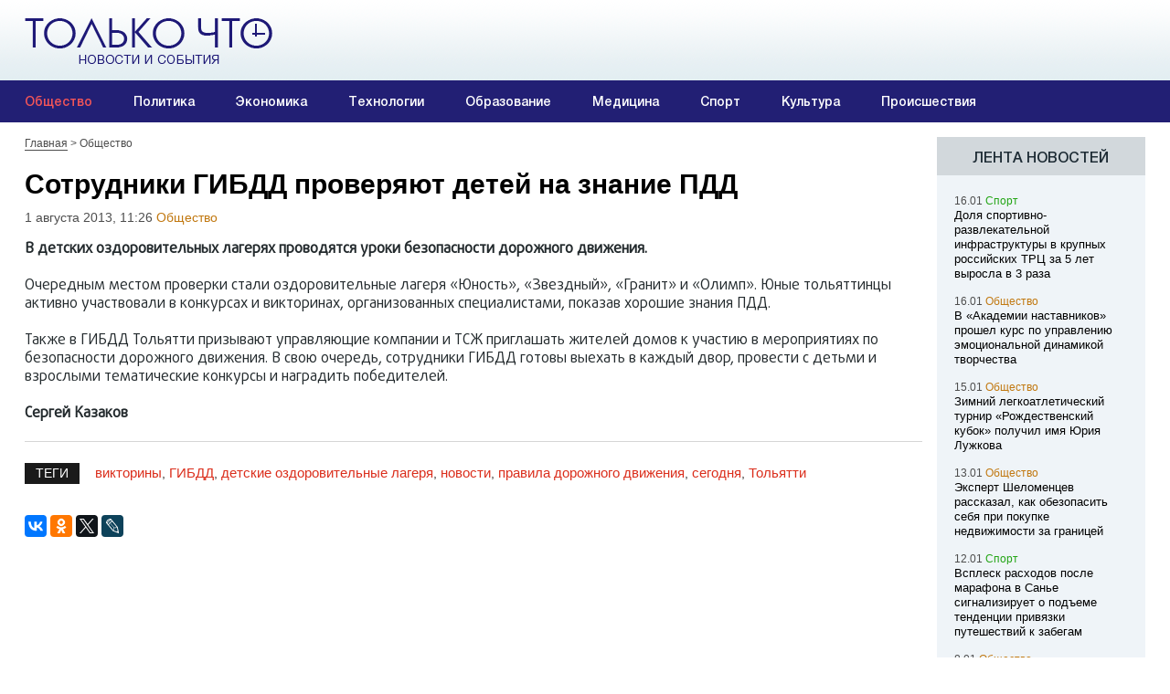

--- FILE ---
content_type: text/css
request_url: https://tolkochto.ru/wp-content/plugins/russian-currency/russian-currency.css?ver=6.8.3
body_size: 588
content:
.russian-currency {line-height: 1.15;max-width:200px;margin-bottom:0px;word-wrap: normal!important;}
.russian-currency table, .russian-currency table tr, .russian-currency td {border: none!important;margin:0!important;table-layout: auto!important;}
.russian-currency #currency {border: none;margin: 10px 0px 0px 5px!important;}
.russian-currency #currency2 {border: none;margin: 10px 0px 0px 5px!important;}
.russian-currency #currency td.number{font-size: 1.3em!important;}
.russian-currency #currency2 td.number{font-size: 1.3em!important;}
.russian-currency  .znak {font-size:2.2em;}
#currency td {padding:0;background:transparent;vertical-align:middle;}
#currency2 td {padding:0;background:transparent;vertical-align:middle;}
